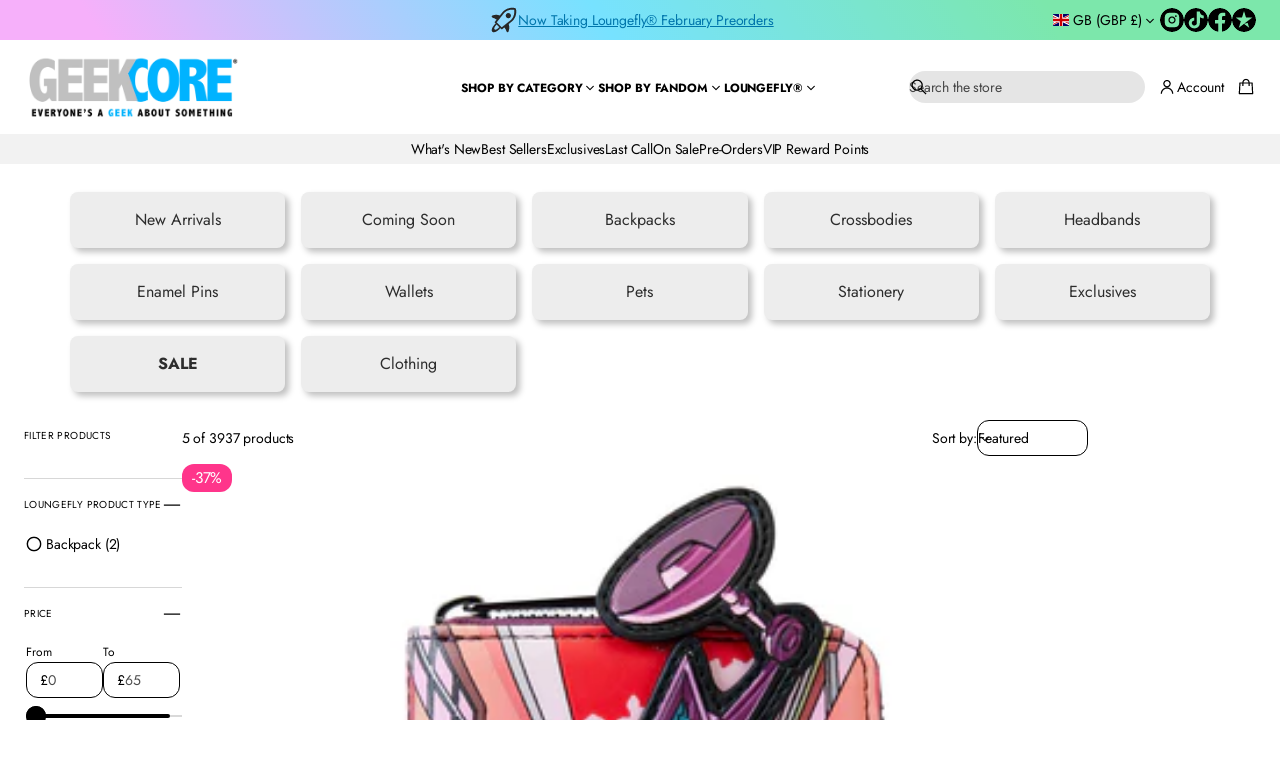

--- FILE ---
content_type: text/css
request_url: https://www.geekcore.co.uk/cdn/shop/t/20/assets/search.css?v=110351597159246673051768900603
body_size: 247
content:
.search-modal__form{position:relative;gap:4px;align-items:center;width:fit-content;margin-inline-end:8px;min-width:calc((14px - var(--border-thickness)) * 2 + 20px + var(--icon-scale) + 8px + 100px + 40px + 8px + 6px + 20px + var(--icon-scale))}.logo_left_wide_search .search-modal__form,.logo_center_menu_split .search-modal__form,.logo_center_search_left .search-modal__form,.header .logo_left_wide_search .search.search--field,.header .logo_center_menu_split .search.search--field,.header .logo_center_search_left .search.search--field{margin-inline-end:0}.header .search-modal__form,.header .search-field{width:100%;max-width:600px}.header .search.search--field{margin-inline-end:6px}.search-modal__form>.button-close{position:absolute;display:inline-flex;align-items:center;top:calc((100% - 12px - 20px - var(--icon-scale)) / 2);inset-inline-end:0;padding-block:6px;padding-inline:6px 0;pointer-events:none!important;opacity:0;transform:scale(.9);width:calc(6px + 20px + var(--icon-scale));transition:opacity var(--animation-duration) var(--transition-timing-function),transform var(--animation-duration) var(--transition-timing-function)}.search-modal__form:has(.search-field__text:not(.search-field__text--drawer):focus)>.button-close,body.search-modal--open .search-modal__form>.button-close{pointer-events:all!important;opacity:1;transform:scale(1)}body.search-modal--open .search:has(.search-link) *{pointer-events:none!important}.search-field{align-items:center;position:relative;border-radius:var(--search-field-radius);-webkit-border-radius:var(--search-field-radius);overflow:clip;width:calc((14px - var(--border-thickness)) * 2 + 20px + var(--icon-scale) + 8px + 100px + 40px + 8px + 6px + 20px + var(--icon-scale));transition:width var(--animation-duration) var(--transition-timing-function)}.search-field .search-field__text{position:relative;z-index:1;padding-block:2px;padding-inline:calc(14px - var(--border-thickness)) calc(14px - var(--border-thickness) + 8px + 20px + var(--icon-scale));min-height:32px}.search .search-field .search-field__text{padding-block:2px;padding-inline:calc(12px - var(--border-thickness) + 8px + 20px + var(--icon-scale)) calc(12px - var(--border-thickness) + 32px);min-height:32px}.search-field:not(.search-field--filled):not(.search-field--outlined) .search-field__text{padding-inline-start:calc(8px + 20px + var(--icon-scale));padding-inline-end:0}.search-field.make-translucent:not(.search-field--filled):not(.search-field--outlined) .search-field__text{padding-inline-start:calc(8px + 8px + 20px + var(--icon-scale));padding-inline-end:calc(14px - var(--border-thickness))}.search-field:not(.search-field--filled):not(.search-field--outlined) .search__button{margin-inline-end:0}.search-field:not(.search-field--filled):not(.search-field--outlined) .search-field__icon{inset-inline-start:0}.search-field.make-translucent:not(.search-field--filled):not(.search-field--outlined):has(.search-field__text) .search-field__icon{inset-inline-start:8px}.search-field__icon{pointer-events:none!important;cursor:text;position:absolute;top:50%;z-index:3;transform:translateY(-50%);inset-inline-end:calc(14px - var(--border-thickness));min-height:24px}.search .search-field__icon{inset-inline-start:calc(12px - var(--border-thickness))}.make-translucent .search__button,.search-field--filled .search__button{position:absolute;inset-inline-end:0;z-index:3;padding-top:2px;padding-bottom:2px;min-height:32px;margin-inline-end:0;padding-inline-end:calc(14px - var(--border-thickness))}.make-translucent .search__button:has(.loading-overlay__spinner:not(.hidden)) .search__button-text.visually-hidden,.search-field--filled .search__button:has(.loading-overlay__spinner:not(.hidden)) .search__button-text.visually-hidden{position:static!important;overflow:visible;width:auto;height:100%;margin:0;visibility:hidden}.make-translucent .search__button .loading-overlay__spinner:not(.hidden),.search-field--filled .search__button .loading-overlay__spinner:not(.hidden){margin-inline-end:8px}.make-translucent .search__button .loading-overlay__spinner,.search-field--filled .search__button .loading-overlay__spinner{z-index:3}.search-modal__form:has(.search-field__text:not(.search-field__text--drawer):focus) .search-field,body.search-modal--open .search-modal__form .search-field{width:calc(100% - 4px - 6px - 20px - var(--icon-scale))}.search-field--filled,.header .search-field--filled{background-color:rgba(var(--layout-text-color),.1)}.search-field--outlined{border:var(--border-thickness) solid rgb(var(--layout-text-color))}.search-field:not(.search-field--filled):not(.search-field--outlined){border-block-end:var(--border-thickness) solid rgb(var(--layout-text-color));border-radius:0}.search .search-modal__form-mobile,.search.search-field-mobile{display:none}.search-link{gap:4px;align-items:center;white-space:nowrap}.search-field__icon .search__icon{padding:0;display:flex;margin-inline-end:8px}@media screen and (max-width: 1024px){.header .search.search--field,.header .search.search--field .search-modal__form>.button-close{margin-inline-end:0px}.search-modal__form:has(.search-field__text:not(.search-field__text--drawer):focus) .search-field body.search-modal--open .search-modal__form .search-field{width:calc(100% - 4px - 20px - var(--icon-scale))}.header .search-modal__form,.header .search-field{max-width:100%}}@media screen and (max-width: 768px){.search .search-modal__form-mobile,.search.search-field-mobile{display:block}.search-field-mobile .search-link,.left-icons .search-field-mobile{display:none}.search-modal__form{margin-inline-end:0;width:100%;min-width:auto}.search-field{width:100%}}@media (hover: hover){.search-modal__form:has(.search-field__text:not(.search-field__text--drawer):focus)>.button-close--search:hover,body.search-modal--open .search-modal__form>.button-close--search:hover{opacity:.7}}
/*# sourceMappingURL=/cdn/shop/t/20/assets/search.css.map?v=110351597159246673051768900603 */


--- FILE ---
content_type: text/css
request_url: https://www.geekcore.co.uk/cdn/shop/t/20/assets/localization.css?v=80950116562611833071768900603
body_size: 561
content:
.localization{gap:4px;word-break:keep-all}.disclosure__button{border-radius:var(--localization-border-radius);color:rgb(var(--layout-text-color));white-space:nowrap;width:max-content;line-height:120%}.disclosure__button>img,.disclosure__button>span{-webkit-user-select:none;user-select:none}.disclosure__button-with-icon.disclosure__button--outline{padding-block:calc(7px - var(--border-thickness));padding-inline:calc(10px - var(--border-thickness)) calc(8px - var(--border-thickness))}.disclosure__button-with-icon:not(.disclosure__button--outline){padding-top:calc(7px - var(--border-thickness));padding-bottom:calc(7px - var(--border-thickness))}.disclosure__button--outline{border:var(--border-thickness) solid rgba(var(--layout-text-color),.2);padding-block:calc(7px - var(--border-thickness));padding-inline:calc(10px - var(--border-thickness)) calc(10px - var(--border-thickness))}.disclosure__button:not(.disclosure__button--outline){padding-inline-start:2px;padding-inline-end:2px}.disclosure__button-flag{display:block!important;max-width:16px;margin-inline-end:4px}.disclosure__list-wrapper{position:fixed;padding-block:0 16px;padding-inline:24px;width:320px;z-index:50;max-height:400px;-ms-overflow-style:none;scrollbar-width:none;border-radius:var(--drawers-radius);-webkit-border-radius:var(--drawers-radius);display:none}[aria-expanded=true]+.disclosure__list-wrapper{overflow-y:auto}.header--disable-stick .disclosure,.footer .disclosure{position:relative}.header--disable-stick .disclosure__list-wrapper,.footer .disclosure__list-wrapper{position:absolute;top:100%;inset-inline-end:0}.disclosure__title{padding:16px 0;position:sticky;z-index:5;top:0;background-color:rgb(var(--popover-bg-color))}.disclosure__link{display:flex;padding:var(--tab-padding-s) 0;gap:8px;align-items:center;transition:opacity var(--animation-duration) var(--transition-timing-function)}.disclosure__link svg{margin-inline-start:auto}.disclosure__link span{display:flex;align-items:center;min-height:20px}.disclosure__link svg{width:20px;height:20px;transition:transform var(--animation-duration) var(--transition-timing-function)}localization-form .popover svg{fill:rgb(var(--popover-text-color))}.disclosure__button-icon{pointer-events:none}.disclosure__button[aria-expanded=true] .disclosure__button-icon svg{transform:rotate(-180deg)}.disclosure__link[aria-current=true]{cursor:default}.disclosure__button[aria-expanded=false]+.disclosure__list-wrapper{animation:closePopover var(--animation-duration) var(--transition-timing-function)}.disclosure__button[aria-expanded=true]+.disclosure__list-wrapper{display:block!important;animation:openPopover var(--animation-duration) var(--transition-timing-function)}.section-menu-drawer .disclosure__button[aria-expanded=true]+.disclosure__list-wrapper{z-index:70}.localization-search-field{align-items:center;position:relative;border-radius:var(--field-radius);-webkit-border-radius:var(--field-radius);overflow:clip;margin-bottom:8px}.popover .localization-search-field{border:var(--border-thickness) solid rgb(var(--popover-text-color))}.drawer .localization-search-field{border:var(--border-thickness) solid rgb(var(--layout-text-color))}.localization-search-field__icon{pointer-events:none!important;cursor:text;position:absolute;top:50%;z-index:3;transform:translateY(-50%);inset-inline-start:calc(14px - var(--border-thickness));height:fit-content}.localization-search__input{padding-block:2px;padding-inline:calc(12px - var(--border-thickness) + 8px + 20px + var(--icon-scale)) calc(12px - var(--border-thickness));min-height:calc(var(--body-font-size) * var(--body-line-height) + 14px - (var(--border-thickness) * 2))}.popover .localization-search__input{color:rgb(var(--popover-text-color));caret-color:rgb(var(--popover-text-color))}.localization-search__button{width:max-content;height:100%;margin-inline-end:calc(14px - var(--border-thickness));display:inline-flex;align-items:center;position:relative}.loading-overlay__spinner:not(.hidden)+.localization-search__button{opacity:0;z-index:0;pointer-events:none}.popover .localization-search__button{color:rgb(var(--popover-text-color))}.localization-search__button-text{opacity:.7;word-break:keep-all}.popover .localization-search-field .spinner .path{stroke:rgb(var(--popover-text-color))}.localization-search__button .loading-overlay__spinner:not(.hidden){height:100%;aspect-ratio:1/1;display:inline-flex;align-items:center}.localization-search__button .loading-overlay__spinner svg{width:min(20px,calc(var(--caption-font-size) * var(--body-line-height)));height:min(20px,calc(var(--caption-font-size) * var(--body-line-height)))}.drawer .disclosure__title{display:flex;position:static;align-items:center;padding-top:8px;padding-bottom:8px;padding-inline-end:52px;min-height:max(40px,calc(32px + 22px + 20px + var(--icon-scale)));background-color:rgb(var(--layout-bg-color))}localization-form .drawer{padding-bottom:0}@keyframes openPopover{0%{transform:translateY(20px);opacity:0}to{transform:translateY(0);opacity:1}}@keyframes closePopover{0%{transform:translateY(0);opacity:1}to{transform:translateY(20px);opacity:0}}@media screen and (max-width: 768px){.disclosure__list-wrapper{width:300px;max-height:300px}.localization{flex-wrap:wrap}}@media (hover: hover){.disclosure__link:hover{opacity:var(--hover-opacity)}}
/*# sourceMappingURL=/cdn/shop/t/20/assets/localization.css.map?v=80950116562611833071768900603 */


--- FILE ---
content_type: text/css
request_url: https://www.geekcore.co.uk/cdn/shop/t/20/assets/template-collection.css?v=132600016681803759281768900603
body_size: 91
content:
.product__grid-container,.product__grid-container-wrapper{width:100%}.collection__grid-container.page-grid:not(.disable-max-width){max-width:calc(var(--page-grid-width) + (var(--side-margin) * 2))}.collection__grid-container.secondary-grid:not(.disable-max-width){max-width:calc(var(--second-grid-width) + (var(--side-margin) * 2))}.collection__grid-container.alternative-grid:not(.disable-max-width){max-width:calc(var(--alt-grid-width) + (var(--side-margin) * 2))}.collection__empty-link{cursor:pointer;margin-top:16px}.product__grid-container li.grid-item{width:100%;max-width:100%}.collection-header{display:grid;grid-template-columns:1fr 1fr 1fr}.collection-header .collection-heading{grid-column-start:1;display:flex;align-items:center}.collection-header .collection-heading.center{grid-column-start:2;justify-content:center}.collection-header .grid-switcher{grid-column-start:3;display:flex;align-items:center;justify-content:flex-end}.facets-container--drawer.collection-title--left{justify-content:flex-start}.facets-container--drawer.with-collection-title{column-gap:var(--block-padding-s);flex-wrap:wrap;row-gap:var(--block-padding-xs)}.facets-container--drawer.with-collection-title.collection-title--left{flex-wrap:nowrap}.facets-container--drawer.collection-title--left>.button{flex-shrink:0}.facets-container--drawer.collection-title--left .facets__wrapper{margin-inline-start:auto}.with-collection-title.collection-title--center>*{flex:0 0 calc((100% - (2 * var(--block-padding-s))) / 4)}.with-collection-title.collection-title--center>.collection-title{flex:0 0 calc((100% - (2 * var(--block-padding-s))) / 4 * 2)}.facets-container--drawer.with-collection-title .product-count,.facets-container--drawer.with-collection-title .sorting .filter-group-label{display:none}.facets-container--drawer.with-collection-title.collection-title--center.mobile-style{justify-content:space-between}.with-collection-title.collection-title--center .facets__wrapper,.with-collection-title.collection-title--center .facets-header__container{justify-content:flex-end}.enable-grid-switcher .card-product{transition:opacity var(--animation-duration) var(--transition-timing-function)}.grid-switcher-loading .enable-grid-switcher .card-product{opacity:.75}.grid-switcher{display:flex;align-items:center;align-self:stretch;column-gap:3px;cursor:pointer;-webkit-tap-highlight-color:transparent}.grid-switcher__option{height:9px;width:9px;border:var(--border-thickness) solid rgb(var(--layout-text-color));border-radius:1px;background-color:rgb(var(--layout-bg-color))}.grid-switcher__option.grid-switcher__option--active{background-color:rgb(var(--layout-text-color))}.grid-switcher__option.grid-switcher__option--loading{animation:1s shine linear infinite;background:linear-gradient(110deg,rgb(var(--layout-text-color)) 8%,#f5f5f5 18%,rgb(var(--layout-text-color)) 33%);background-size:300% 100%}.grid-switcher__option.grid-switcher__option--hidden{display:none}@media screen and (min-width: 769px){.vertical-filter .product__grid-container-wrapper{width:calc(100% - 300px - var(--block-padding));min-width:calc(100% - 300px - var(--block-padding))}}@media screen and (max-width: 1024px) and (min-width: 769px){.vertical-filter .product__grid-container-wrapper{width:calc(100% - clamp(200px,300px,30%));min-width:calc(100% - clamp(200px,300px,30%))}}@media screen and (max-width: 1024px){.facets-container--drawer.with-collection-title.collection-title--left{flex-wrap:wrap}.with-collection-title .collection-title{order:-1;padding-inline-end:0;padding-inline-start:0!important;width:100%;text-align:start}.facets-container--drawer.with-collection-title{justify-content:space-between}.with-collection-title.collection-title--center>*{flex:1 1 auto}.with-collection-title.collection-title--center .collection-title{flex:1 1 100%}}
/*# sourceMappingURL=/cdn/shop/t/20/assets/template-collection.css.map?v=132600016681803759281768900603 */


--- FILE ---
content_type: text/css
request_url: https://www.geekcore.co.uk/cdn/shop/t/20/assets/component-facets.css?v=146090860447043120541768900603
body_size: 4850
content:
.drawer.filter-form{padding:0}.drawer.filter-form--drawer .scroll-area{padding:0 24px 84px;min-height:100%;max-height:100vh}.facets-footer{position:fixed;bottom:0;right:0;width:calc(100vw / 3);max-width:640px;min-width:480px;background:var(--bg-gradient);padding:var(--block-padding-s) 24px;z-index:5}.drawer--right .facets-footer{border-bottom-left-radius:var(--drawers-radius);-webkit-border-bottom-left-radius:var(--drawers-radius)}.modal--border .facets-footer{width:calc((100vw / 3) - var(--line-thickness));max-width:calc(640px - var(--line-thickness));min-width:calc(480px - var(--line-thickness))}.drawer--left .facets-footer{left:0;right:unset;border-bottom-right-radius:var(--drawers-radius);-webkit-border-bottom-right-radius:var(--drawers-radius)}.facets-footer .button{width:100%}.facet-filters__field{align-items:center;gap:12px}.facets-container--drawer{display:flex;align-items:center;justify-content:space-between}.facets-container--drawer .facets-header__container{gap:24px;align-items:center}facet-filters-form{display:block}.vertical-filter--full-width.side-margins{padding-inline-end:0}.facets{display:flex;flex-direction:column;gap:24px}.facets__wrapper{display:flex;justify-content:space-between;align-items:center;gap:16px}.facets__wrapper--flex-end{justify-content:flex-end}.facets__clear-all{display:none}.facets__clear-all:not(:first-child){display:inline-block}.facets__summary{padding:16px 0}.facets__list,.facets__price{padding-bottom:32px}.facets__price{padding-inline-start:2px;padding-inline-end:2px}.facets__list{display:flex;flex-direction:column;flex-wrap:wrap;gap:8px}.facets__list--row{flex-direction:row}.facets__item--row{width:fit-content}.facets__item--row .swatch__label{display:none}.facets__summary{cursor:pointer}.filter-group{border-block-start:var(--line-thickness) solid rgb(var(--lines-color))}accordion-toggle:last-child .filter-group{border-block-end:var(--line-thickness) solid rgb(var(--lines-color))}.active-facets-container{margin-bottom:24px}.facets__price .fields{display:flex;gap:8px}.swatch img{width:40px;height:40px}.mobile-facets__swatch,.mobile-facets__thumbnail--options{border:none;position:relative}input[type=checkbox].mobile-facets__swatch{width:16px;height:16px}.facets__label input[type=checkbox].mobile-facets__swatch:before,.facets__label input[type=checkbox].mobile-facets__thumbnail--options:before{content:"";position:absolute;z-index:1;width:calc(100% - 2px);height:calc(100% - 2px);background-color:var(--swatch-background-color);background-image:var(--swatch-background-image);background-size:cover;background-repeat:no-repeat;background-position:var(--swatches-focal-point);border-radius:var(--swatches-radius);-webkit-border-radius:var(--swatches-radius);border:1px solid rgba(var(--layout-text-color),.2);transition:all var(--animation-duration) var(--transition-timing-function)}.facets__label input[type=checkbox].mobile-facets__thumbnail--options:before{background-position:var(--thumbnail-focal-point);border-radius:var(--thumbnail-radius);-webkit-border-radius:var(--thumbnail-radius)}.facets__label input[type=checkbox]:disabled.mobile-facets__swatch:before,.facets__label input[type=checkbox]:disabled.mobile-facets__thumbnail--options:before{opacity:.5}.facets__label input[type=checkbox].mobile-facets__swatch:after,.facets__label input[type=checkbox].mobile-facets__thumbnail--options:after{content:none;mask-image:none;-webkit-mask-image:none;-moz-mask-image:none;background:none;inset-inline-start:0;border-radius:var(--swatches-radius);-webkit-border-radius:var(--swatches-radius)}.facets__label input[type=checkbox].mobile-facets__thumbnail--options:after{border-radius:var(--thumbnail-radius);-webkit-border-radius:var(--thumbnail-radius)}input[type=checkbox]:disabled.mobile-facets__swatch,input[type=checkbox]:disabled.mobile-facets__thumbnail--options{opacity:1}.facets__label input[type=checkbox]:checked.mobile-facets__swatch:before,.facets__label input[type=checkbox]:checked.mobile-facets__thumbnail--options:before{border:1px solid rgb(var(--layout-bg-color))}.facets__label input[type=checkbox]:checked.mobile-facets__swatch:after,.facets__label input[type=checkbox]:checked.mobile-facets__thumbnail--options:after{content:"";position:absolute;width:100%;height:100%;top:-2px;inset-inline-start:-2px;border:2px solid rgb(var(--layout-text-color))}.facets__label input[type=checkbox]:checked.mobile-facets__thumbnail--options+.swatch__label{font-weight:700}.facets__label input[type=checkbox]:disabled.mobile-facets__swatch:after,.facets__label input[type=checkbox]:disabled.mobile-facets__thumbnail--options:after,.facets__color-pill:has(+.facets__checkbox:disabled):after{content:"";position:absolute;left:50%;top:50%;transform:translate(-50%,-50%) rotate(-45deg);height:1px;width:calc(100% - 2px);background-color:rgb(var(--layout-text-color))}html[dir=rtl] :is(){transform:translate(-50%,-50%) rotate(45deg)}.facets__color-pill{position:relative;width:16px;height:16px;margin-inline-end:2px;flex-shrink:0;background-color:var(--swatch-background-color);background-image:var(--swatch-background-image);background-size:cover;background-repeat:no-repeat;border-radius:var(--field-radius);-webkit-border-radius:var(--field-radius);border:1px solid rgba(var(--layout-text-color),.2)}.facets__color-pill:has(+.facets__checkbox:disabled){cursor:default}.facets__label input[type=checkbox].filter-from-app.mobile-facets__swatch:before,.facets__color-pill:has(+.filter-from-app.facets__checkbox){background:var(--swatch--background) var(--swatch-focal-point);background-size:cover;background-repeat:no-repeat}.facets__label input[type=checkbox].filter-from-app.mobile-facets__swatch.facets__checkbox--swatch:before{background-color:var(--swatch--background)}.facets__label input[type=checkbox].filter-from-app.mobile-facets__swatch.mobile-facets__thumbnail--options:before{background-image:var(--swatch--background)}.filter-group-option{cursor:pointer;gap:8px;position:relative;align-items:center}.filter-group-option:has(input:disabled){cursor:not-allowed}.filter-group-option.flex--column{gap:0}.swatch:not(.swatch--thumbnails){position:absolute;top:0;inset-inline-start:0}.swatch--thumbnails{display:flex;flex-direction:column;width:100%}.filter-group-option--thumbnail .swatch__label{padding:8px 0 4px;text-align:center}input[type=checkbox].mobile-facets__thumbnail--options{position:relative}input[type=checkbox].mobile-facets__thumbnail--options:before{content:"";position:absolute;z-index:1;width:100%;height:100%;background:var(--swatch-background-color);background-image:var(--swatch-background-image);background-size:cover;background-repeat:no-repeat;border-radius:var(--images-and-section-radius);-webkit-border-radius:var(--images-and-section-radius)}input[type=checkbox].filter-from-app.mobile-facets__thumbnail--options:before{background:var(--swatch--background);background-size:cover;background-repeat:no-repeat}.mobile-facets__item--thumbnail{height:fit-content;flex:0 0 var(--thumbnail-size)}.facets-vertical-form .facets-header__container{align-items:center;justify-content:space-between;gap:32px}#FacetFiltersFormMobile.loading .results-toast .loading-overlay__spinner{display:inline-block;top:50%;left:50%;transform:translate(-50%,-50%)}.results-toast{position:relative}#FacetFiltersFormMobile.loading .results-toast__text,#FacetFiltersFormMobile .results-toast:has(.loading-overlay__spinner:not(.hidden)) .results-toast__text{opacity:0;visibility:hidden}.active-facets:not(.hidden){display:flex;flex-wrap:wrap;gap:8px;padding:16px 0}facet-remove{display:inline-flex}.active-facets__button{display:inline-flex;width:fit-content;gap:4px;align-items:center;padding:6px 12px;min-height:36px;border:1px solid rgba(var(--layout-text-color),.15);border-radius:var(--field-radius);-webkit-border-radius:var(--field-radius)}.active-facets__button--clear{border:none;padding:6px 0;transition:opacity var(--animation-duration) var(--transition-timing-function)}.active-facets__button svg{width:16px;height:16px;transition:opacity var(--animation-duration) var(--transition-timing-function)}.filter-group-label{justify-content:space-between;width:100%}.filter-form--drawer .filter-form__title{display:flex;align-items:center;padding-top:8px;padding-bottom:8px;padding-inline-end:52px;min-height:max(40px,calc(32px + 22px + 20px + var(--icon-scale)))}.facets__subtitle{padding-bottom:8px;display:block}.facets__button-label-count:empty{display:none}.facets__button-label-count:not(:empty){display:flex;align-items:center;justify-content:center;border-radius:2000px;height:var(--body-font-size);min-width:var(--body-font-size);margin-inline-start:6px}.solid-button .facets__button-label-count{color:rgb(var(--button-bg-color));background-color:rgb(var(--button-label-color));transition:color var(--animation-duration) var(--transition-timing-function)}.outlined-button .facets__button-label-count,.link-button .facets__button-label-count{color:rgb(var(--layout-bg-color));background-color:rgb(var(--button-bg-color));transition:background-color var(--animation-duration) var(--transition-timing-function)}.link-button.facets__button{text-decoration:none}.link-button.facets__button .facets__button-label{text-decoration:underline}.facets__button-label-count .results-count{line-height:calc(var(--body-font-size) - 1.5px);padding:0 4px;font-size:calc(var(--body-font-size) - 3px)}.collection-title.collection-title--mobile{display:none}@media (hover: hover){.solid-button:not([disabled]):hover .facets__button-label-count{color:rgb(var(--button-hover-color))}.outlined-button:not([disabled]):hover .facets__button-label-count,.link-button:not([disabled]):hover .facets__button-label-count{background-color:rgb(var(--button-hover-color))}}.filter-form:not(.filter-form--horizontal) .js-filter .accordion__content{padding-top:2px;padding-inline-start:2px;padding-inline-end:2px}.filters-container{margin-bottom:var(--block-padding)}.drawer-filter .filters-container,.filters-container{padding-block:calc(var(--block-padding) / 2);margin-block:calc(var(--block-padding) / 2)}@media screen and (max-width: 768px){.drawer-filter .filters-container,.filters-container{padding-block:var(--block-padding);margin-block:0}}@media screen and (min-width: 769px){.collection__grid-container.collection__grid-container--desktop-sticky,.template-search__results.template-search__results--desktop-sticky{--facet-filters-form-height: max(calc(var(--body-font-size) * var(--body-line-height)), calc(20px + var(--icon-scale)));--filters-container-height: calc(var(--block-padding) * 2 + var(--facet-filters-form-height))}.collection__grid-container.collection__grid-container--desktop-sticky .facets-container.facets-container--vertical,.template-search__results.template-search__results--desktop-sticky .facets-container.facets-container--vertical{padding-top:var(--block-padding)}.collection__grid-container.collection__grid-container--desktop-sticky .facets-container.facets-container--vertical .facets__wrapper,.template-search__results.template-search__results--desktop-sticky .facets-container.facets-container--vertical .facets__wrapper{width:100%}.collection__grid-container.collection__grid-container--desktop-sticky facet-filters-form,.template-search__results.template-search__results--desktop-sticky facet-filters-form{display:flex}.collection__grid-container.collection__grid-container--desktop-sticky .facets-container--horizontal .facets__wrapper,.template-search__results.template-search__results--desktop-sticky .facets-container--horizontal .facets__wrapper,.collection__grid-container.collection__grid-container--desktop-sticky .facets-vertical-form,.template-search__results.template-search__results--desktop-sticky .facets-vertical-form{width:100%}.collection__grid-container.collection__grid-container--desktop-sticky .filters-container,.template-search__results.template-search__results--desktop-sticky .filters-container{position:sticky;top:var(--sticky-header-height);transition:top .3s ease-in-out;z-index:6}body.hidden .collection__grid-container.collection__grid-container--desktop-sticky .filters-container,body.hidden .template-search__results.template-search__results--desktop-sticky .filters-container{z-index:3}body:has(.shopify-section-header.shopify-section-header-hidden) .collection__grid-container.collection__grid-container--desktop-sticky .filters-container,body:has(.shopify-section-header.shopify-section-header-hidden) .template-search__results.template-search__results--desktop-sticky .filters-container,body:has(.shopify-section-header:not(.shopify-section-header-sticky) .header--on_scroll-stick) .collection__grid-container.collection__grid-container--desktop-sticky .filters-container,body:has(.shopify-section-header:not(.shopify-section-header-sticky) .header--on_scroll-stick) .template-search__results.template-search__results--desktop-sticky .filters-container{top:0;transition:top .22s ease-in-out}.collection__grid-container.collection__grid-container--desktop-sticky .facets-container.facets-container--vertical,.template-search__results.template-search__results--desktop-sticky .facets-container.facets-container--vertical{position:sticky;top:var(--sticky-header-height);transition:top .3s ease-in-out;z-index:6}body:has(.shopify-section-header.shopify-section-header-hidden) .collection__grid-container.collection__grid-container--desktop-sticky .facets-container.facets-container--vertical,body:has(.shopify-section-header.shopify-section-header-hidden) .template-search__results.template-search__results--desktop-sticky .facets-container.facets-container--vertical,body:has(.shopify-section-header:not(.shopify-section-header-sticky) .header--on_scroll-stick) .collection__grid-container.collection__grid-container--desktop-sticky .facets-container.facets-container--vertical,body:has(.shopify-section-header:not(.shopify-section-header-sticky) .header--on_scroll-stick) .template-search__results.template-search__results--desktop-sticky .facets-container.facets-container--vertical{top:0;transition:top .22s ease-in-out}.collection__grid-container.collection__grid-container--desktop-sticky .facets-header,.template-search__results.template-search__results--desktop-sticky .facets-header{position:sticky;top:calc(var(--sticky-header-height) + var(--filters-container-height));inset-inline-end:var(--side-margin);transform:translateY(calc(-1 * var(--filters-container-height)));transition:top .3s ease-in-out;z-index:6}body:has(.shopify-section-header.shopify-section-header-hidden) .collection__grid-container.collection__grid-container--desktop-sticky .facets-header,body:has(.shopify-section-header.shopify-section-header-hidden) .template-search__results.template-search__results--desktop-sticky .facets-header{top:var(--filters-container-height);transition:none}body:has(.shopify-section-header.shopify-section-header-hidden) .collection__grid-container.collection__grid-container--desktop-sticky .facets-header,body:has(.shopify-section-header.shopify-section-header-hidden) .template-search__results.template-search__results--desktop-sticky .facets-header,body:has(.shopify-section-header:not(.shopify-section-header-sticky) .header--on_scroll-stick) .collection__grid-container.collection__grid-container--desktop-sticky .facets-header,body:has(.shopify-section-header:not(.shopify-section-header-sticky) .header--on_scroll-stick) .template-search__results.template-search__results--desktop-sticky .facets-header{top:0;transition:top .22s ease-in-out}.collection__grid-container.collection__grid-container--desktop-sticky.vertical-filter .facets-header,.template-search__results.template-search__results--desktop-sticky.vertical-filter .facets-header{top:var(--sticky-header-height);transform:none;padding-block:var(--block-padding);background:var(--bg-gradient)}.collection__grid-container.collection__grid-container--desktop-sticky.vertical-filter .filters-container,.template-search__results.template-search__results--desktop-sticky.vertical-filter .filters-container{padding-block:0;margin-block:0;flex-grow:1}.collection__grid-container.collection__grid-container--desktop-sticky:has(.filter-form.drawer.open) .facets-header,.template-search__results.template-search__results--desktop-sticky:has(.filter-form.drawer.open) .facets-header{z-index:1}}@media screen and (min-width: 769px){.facets-vertical-form .facet-filters-form-wrapper,.facets-container--vertical .facets-header__wrapper,.filter-form--vertical .facet-filters-form-wrapper .active-facets,.filter-form--horizontal .facets-footer,.horizontal-filter .facets-vertical-form,.facets-container--vertical .facets-footer,.facets-container--horizontal .filter-form__title{display:none}.drawer.modal--border.filter-form--horizontal,.drawer.modal--border.filter-form--vertical{border:none}.filter-form--horizontal.drawer{max-width:none}.filter-form--vertical.drawer,.filter-form--horizontal.drawer{background:transparent}.filter-form--horizontal .summary__title-name.filter-group-label{font:var(--font-body-style) var(--font-body-weight) var(--body-font-size)/var(--body-line-height) var(--font-body-family);letter-spacing:var(--body-letter-spacing)}.filter-form--horizontal .summary__title-name.filter-group-label b{font-weight:400}.filter-form--vertical .filter-form__title{padding:8px 0;display:flex;align-items:center;margin-bottom:var(--block-padding)}.filter-form--horizontal .facets__list,.filter-form--horizontal .facets__price{padding-bottom:16px}.filter-form--vertical .active-facets:not(.hidden){padding-top:0}.vertical-filter:has(.sorting__select.input-style--big) .filter-form__title{--dropdown-style: calc((var(--body-font-size) * var(--body-line-height)) + 20px + (var(--border-thickness) * 2));min-height:max(44px,var(--dropdown-style))}.vertical-filter:has(.sorting__select.input-style--small) .filter-form__title{--dropdown-style: calc((var(--body-font-size) * var(--body-line-height)) + 12px + (var(--border-thickness) * 2));min-height:max(36px,var(--dropdown-style))}.vertical-filter:has(.sorting__select.input-style--link) .filter-form__title{--dropdown-style: calc((var(--body-font-size) * var(--body-line-height)) + 12px);min-height:max(36px,var(--dropdown-style))}.vertical-filter .facets-header{padding-block:var(--block-padding)}.facets-container--horizontal .filter-form--horizontal,.facets-container--horizontal .facet-filters-form-wrapper{order:-1}.facets-container--horizontal .filter-form__wrapper{display:flex;flex-direction:column}.facets-container--horizontal .facets-header__wrapper{flex-shrink:0}.facets-container--horizontal .facets-header__container{gap:24px;align-items:center}.facets-container--vertical .scroll-area,.facets-container--vertical .drawer{overflow:visible}.collection__grid-container.collection__grid-container--desktop-sticky.vertical-filter .facets-container.facets-container--vertical .drawer,.template-search__results.template-search__results--desktop-sticky.vertical-filter .facets-container.facets-container--vertical .drawer{max-height:calc(100vh - var(--sticky-header-height) - var(--block-padding));overflow:auto;border-radius:0;-webkit-border-radius:0}.collection__grid-container.collection__grid-container--desktop-sticky.vertical-filter .facets-container.facets-container--vertical .scroll-area,.template-search__results.template-search__results--desktop-sticky.vertical-filter .facets-container.facets-container--vertical .scroll-area{max-height:inherit;overflow:auto}.facets-container--horizontal .facets__wrapper{align-items:flex-start}.mobile-facets{position:absolute!important;overflow:clip;width:1px;height:1px;margin:-1px;padding:0;border:0;clip:rect(0 0 0 0);word-wrap:normal!important}.facets-container--vertical .drawer{width:300px;position:relative;display:flex;flex-direction:column;padding:0;border-inline-start:none;z-index:3;min-width:auto;min-height:auto}.facets-container--vertical .facets__wrapper{flex-direction:column}.facets-container--horizontal .drawer{width:100%;position:relative;display:flex;flex-direction:row;padding:0;overflow-y:visible;border-inline-start:none;z-index:8;min-height:auto}.facets-container--horizontal .drawer .scroll-area{overflow:visible}.vertical-filter{display:flex;gap:var(--block-padding)}.filter-form--vertical,.filter-form--horizontal{color:inherit;background-color:inherit;box-shadow:none;border-inline-start:none}.facets-container--horizontal .facets{flex-direction:row;justify-content:space-between;align-items:center;flex-wrap:wrap}.facets-container--horizontal .facets__main{display:flex;flex-wrap:wrap;gap:16px}.facets-container--horizontal .accordion-toggle.filter-group{border-block-start:none;border-block-end:none}.facets-container--horizontal .accordion-toggle{position:relative}.facets-container--horizontal .accordion__panel{display:none;position:absolute;top:calc(100% + 10px);inset-inline-start:0;background-color:rgb(var(--layout-bg-color));z-index:3;width:320px;background-color:rgb(var(--popover-bg-color));color:rgb(var(--popover-text-color));overflow:auto!important;-ms-overflow-style:none;scrollbar-width:none;animation:closePopover var(--animation-duration) var(--transition-timing-function);border-radius:var(--drawers-radius);-webkit-border-radius:var(--drawers-radius)}.facets-container--horizontal .js-filter:not(.open_collapsible) .accordion__panel{max-height:420px!important;padding:16px 0 0!important}.facets-container--horizontal .is-open:not(.open_collapsible) .accordion__panel{display:block;animation:openPopover var(--animation-duration) var(--transition-timing-function)}.filter-form--horizontal .open_collapsible.is-open .accordion__panel:not([style]){max-height:0!important;visibility:hidden}@keyframes openPopover{0%{transform:translateY(20px);opacity:0}to{transform:translateY(0);opacity:1}}@keyframes closePopover{0%{transform:translateY(0);opacity:1}to{transform:translateY(20px);opacity:0}}.facets-container--horizontal .accordion__panel::-webkit-scrollbar,.facets-container--horizontal .accordion__panel::-moz-scrollbar{width:0;height:0;display:none;scrollbar-width:none}.facets-container--horizontal .accordion__panel>*{padding-inline-start:24px;padding-inline-end:24px}.filter-form--horizontal.modal--shadow .is-open:not(.open_collapsible) .accordion__panel{box-shadow:var(--modal-shadow-horiz-offset) var(--modal-shadow-vert-offset) var(--modal-shadow-blur) rgba(var(--shadow-color),var(--modal-shadow-opacity))}.filter-form--horizontal .accordion__panel{--layout-text-color: var(--popover-text-color);--layout-bg-color: var(--popover-bg-color)}.filter-form--horizontal facet-filters-form{display:flex;flex-direction:column;width:100%}.filter-form--horizontal .active-facets-container{display:flex;align-items:center;margin-bottom:0;margin-inline-end:16px}.filter-form--horizontal .facet-filters-form-container{display:flex;width:100%}.filter-form--horizontal .product-count{width:max-content}.filter-form--horizontal .facet-filters-form-wrapper{display:flex}.facets__button-label--mobile,.sort-icon-mobile{display:none}.filter-form--horizontal .facets__summary{padding:0;min-width:160px}.filter-form--horizontal .facets__summary:has(.dropdown--packed){min-width:auto}.filter-form--horizontal .filter-group-icon{display:none}.filter-form--horizontal .summary__title-name{margin-inline-end:4px}.body-font:not(.uppercase) .filter-form--horizontal .summary__title-name{text-transform:none}.filter-form--horizontal .summary__title-name:after{position:absolute;inset-inline-end:calc(8px - var(--border-thickness));top:50%;z-index:1;pointer-events:none;transform:translateY(-50%);content:"";display:inline-flex;width:16px;height:16px;-webkit-mask-position:center;-webkit-mask-repeat:no-repeat;-webkit-mask-size:100%;mask-position:center;mask-repeat:no-repeat;mask-size:100%;background-color:rgb(var(--layout-text-color));-moz-mask-image:url([data-uri]);-webkit-mask-image:url([data-uri]);mask-image:url([data-uri]);transition:transform var(--animation-duration) var(--transition-timing-function)}.filter-form--horizontal .is-open:not(.open_collapsible) .summary__title-name:after{transform:translateY(-40%) rotate(-180deg)}.filter-form--horizontal .summary__title{position:relative;cursor:pointer;min-height:36px;padding-block:6px;padding-inline:13px 23px;border:var(--border-thickness) solid rgb(var(--layout-text-color));border-radius:var(--field-radius);background:transparent;color:rgb(var(--layout-text-color));transition:border var(--animation-duration) var(--transition-timing-function)}.filter-form--horizontal .summary__title.input-style--big{min-height:44px;padding-top:10px;padding-bottom:10px}.filter-form--horizontal .summary__title.input-style--link{border:none!important;padding-inline-start:0}.filter-form--horizontal .summary__title.input-style--link:after{content:none!important}.filter-form--horizontal .is-open:not(.open_collapsible) .summary__title{border-color:transparent;transition:none}.filter-form--horizontal .summary__title:after{content:"";position:absolute;inset-inline-start:calc(-2px - var(--border-thickness));top:calc(-2px - var(--border-thickness));width:calc(100% + (var(--border-thickness) * 2));height:calc(100% + (var(--border-thickness) * 2));border:2px solid transparent;border-radius:var(--field-radius)}.filter-form--horizontal .is-open:not(.open_collapsible) .summary__title:after{border:2px solid rgb(var(--layout-text-color));transition:border var(--animation-duration) var(--transition-timing-function)}.filter-form--horizontal .active-facets:not(.hidden){padding:0;margin-top:var(--block-padding)}.facets__title{padding-bottom:16px}.accordion__footer{display:flex;gap:4px;position:sticky;bottom:-1px;inset-inline:0;z-index:5;background-color:rgb(var(--popover-bg-color));padding-bottom:17px;padding-top:8px}.accordion__footer>*{flex:1 1 calc(50% - 2px)}.accordion__footer .facets__reset{width:100%}.facets__item.facets__item--two-columns:not(.facets__item--row){flex:0 0 calc(50% - 4px)}.facets__list:has(.facets__item.facets__item--two-columns:not(.facets__item--row)){flex-direction:row}.facets-container--horizontal .drawer,.facets-container--vertical .drawer{opacity:1;height:auto;visibility:visible;transition:none;transform:none}.facets-container--horizontal .overlay,.facets-container--vertical .overlay{transition:none}.vertical-filter--full-width.side-margins .pagination-wrapper,.vertical-filter--full-width.side-margins .facets-vertical-form{padding-inline-end:var(--side-margin)}}@media screen and (min-width: 769px) and (hover: hover){.filter-form--horizontal .accordion-toggle:not(.is-open) .facets__summary:hover .summary__title{border:var(--border-thickness) solid rgba(var(--layout-text-color),.5)}}@media screen and (max-width: 1440px) and (min-width: 769px){.facets-container--vertical .drawer{width:100%}}@media screen and (max-width: 1024px) and (min-width: 769px){.vertical-filter .filters-container{min-width:200px;max-width:300px}}@media screen and (max-width: 768px){.drawer.filter-form .scroll-area{padding:0 24px 84px;max-height:100dvh}.facets-vertical-form .facet-filters-form-wrapper,.facets-header__wrapper,.filter-form--horizontal .facets__title,.filter-form--horizontal .accordion__footer,.product-count,.facets__sorting .filter-group-label{display:none}.vertical-filter--full-width.side-margins{padding-inline-start:0}.vertical-filter--full-width.side-margins .filters-container,.vertical-filter--full-width.side-margins .pagination-wrapper{padding-inline-start:var(--side-margin);padding-inline-end:var(--side-margin)}.facets-vertical-form .facets-header__container{flex-wrap:wrap;row-gap:8px}.facets-container--drawer,.facets-container--drawer .facets-header__container{flex-wrap:wrap}.filter-form--vertical .active-facets-drawer,.facets-container--drawer .facets-header__wrapper{display:block}.facets__button-label--desktop:has(+.facets__button-label--mobile){display:none}.facets__button{min-width:120px;max-width:50vw}.link-button.facets__button{min-width:auto}.collection__grid-container:not(.drawer-filter),.template-search__results:not(.drawer-filter){position:relative}.collection__grid-container:not(.drawer-filter) .filters-container,.template-search__results:not(.drawer-filter) .filters-container{display:flex;align-items:center}.facets-vertical-form{position:absolute;top:var(--block-padding);inset-inline-end:var(--side-margin);max-width:50vw}.filter-form__title{padding-top:24px;padding-bottom:24px;padding-inline-end:44px}.facets-container--horizontal .drawer.disabled-transition,.facets-container--vertical .drawer.disabled-transition,.facets-container--horizontal .overlay:has(+.drawer.disabled-transition),.facets-container--vertical .overlay:has(+.drawer.disabled-transition){transition:none}.facet-filters__sort{border:none!important;min-height:auto;padding:0;padding-inline-end:calc(20px + var(--icon-scale) + 4px);border-radius:none;-webkit-border-radius:none;text-align:end;text-align-last:end}.facets__sorting .select-icon{display:none}.sort-icon-mobile{position:absolute;top:50%;transform:translateY(-50%);z-index:3;inset-inline-end:0;pointer-events:none}.vertical-filter:has(.sorting__select.input-style--big) .filters-container,.horizontal-filter:has(.sorting__select.input-style--big) .filters-container{--dropdown-style: calc((var(--body-font-size) * var(--body-line-height)) + 20px + (var(--border-thickness) * 2));min-height:max(44px,var(--dropdown-style))}.vertical-filter:has(.sorting__select.input-style--small) .filters-container,.horizontal-filter:has(.sorting__select.input-style--small) .filters-container{--dropdown-style: calc((var(--body-font-size) * var(--body-line-height)) + 12px + (var(--border-thickness) * 2));min-height:max(36px,var(--dropdown-style))}.vertical-filter:has(.sorting__select.input-style--link) .filters-container,.horizontal-filter:has(.sorting__select.input-style--link) .filters-container{--dropdown-style: calc((var(--body-font-size) * var(--body-line-height)) + 12px);min-height:max(36px,var(--dropdown-style))}facet-filters-form{display:flex}.collection__grid-container.collection__grid-container--mobile-sticky,.template-search__results.template-search__results--mobile-sticky{--facet-filters-form-height: max(calc(var(--body-font-size) * var(--body-line-height)), calc(20px + var(--icon-scale)));--filters-container-height: calc(var(--block-padding) * 2 + var(--facet-filters-form-height))}.collection__grid-container.collection__grid-container--mobile-sticky .collection-title.collection-title--mobile,.template-search__results.template-search__results--mobile-sticky .collection-title.collection-title--mobile{display:block;padding-top:var(--block-padding)}.collection__grid-container.collection__grid-container--mobile-sticky .facets-container .collection-title,.template-search__results.template-search__results--mobile-sticky .facets-container .collection-title{display:none}.collection__grid-container.collection__grid-container--mobile-sticky .filters-container,.template-search__results.template-search__results--mobile-sticky .filters-container{position:sticky;top:var(--sticky-header-height);transition:top .3s ease-in-out;z-index:6}body:has(.shopify-section-header.shopify-section-header-hidden) .collection__grid-container.collection__grid-container--mobile-sticky .filters-container,body:has(.shopify-section-header.shopify-section-header-hidden) .template-search__results.template-search__results--mobile-sticky .filters-container,body:has(.shopify-section-header:not(.shopify-section-header-sticky) .header--on_scroll-stick) .collection__grid-container.collection__grid-container--mobile-sticky .filters-container,body:has(.shopify-section-header:not(.shopify-section-header-sticky) .header--on_scroll-stick) .template-search__results.template-search__results--mobile-sticky .filters-container{top:0;transition:top .22s ease-in-out}.collection__grid-container.collection__grid-container--mobile-sticky .facets-header,.template-search__results.template-search__results--mobile-sticky .facets-header{position:sticky;top:calc(var(--sticky-header-height) + var(--filters-container-height));inset-inline-end:var(--side-margin);transform:translateY(calc(-1 * var(--filters-container-height)));transition:top .3s ease-in-out;z-index:6}body:has(.shopify-section-header:not(.shopify-section-header-sticky) .header--on_scroll-stick) .collection__grid-container.collection__grid-container--mobile-sticky .facets-header,body:has(.shopify-section-header:not(.shopify-section-header-sticky) .header--on_scroll-stick) .template-search__results.template-search__results--mobile-sticky .facets-header{top:0;transition:top .22s ease-in-out}body:has(.shopify-section-header.shopify-section-header-sticky.shopify-section-header-hidden .header--on_scroll-stick) .collection__grid-container.collection__grid-container--mobile-sticky .facets-header,body:has(.shopify-section-header.shopify-section-header-sticky.shopify-section-header-hidden .header--on_scroll-stick) .template-search__results.template-search__results--mobile-sticky .facets-header{transition:top .22s ease-in-out}body:has(.shopify-section-header.shopify-section-header-sticky.shopify-section-header-hidden.transition-none .header--on_scroll-stick) .collection__grid-container.collection__grid-container--mobile-sticky .facets-header,body:has(.shopify-section-header.shopify-section-header-sticky.shopify-section-header-hidden.transition-none .header--on_scroll-stick) .template-search__results.template-search__results--mobile-sticky .facets-header{transition:none}body:has(.shopify-section-header.shopify-section-header-hidden) .collection__grid-container.collection__grid-container--mobile-sticky .facets-header,body:has(.shopify-section-header.shopify-section-header-hidden) .template-search__results.template-search__results--mobile-sticky .facets-header{top:var(--filters-container-height);transition:none}.collection__grid-container.collection__grid-container--mobile-sticky .facets-vertical-form,.template-search__results.template-search__results--mobile-sticky .facets-vertical-form{top:0;display:flex;height:var(--filters-container-height)}.collection__grid-container.collection__grid-container--mobile-sticky.vertical-filter .facets-header,.template-search__results.template-search__results--mobile-sticky.vertical-filter .facets-header{padding-block:0}.collection__grid-container.collection__grid-container--mobile-sticky:has(.filter-form.drawer.open) .facets-header,.template-search__results.template-search__results--mobile-sticky:has(.filter-form.drawer.open) .facets-header{z-index:1}}@media screen and (max-width: 640px){.facets-footer{width:100vw;max-width:100vw;min-width:100vw}.modal--border .facets-footer{width:calc(100vw - var(--line-thickness));max-width:calc(100vw - var(--line-thickness));min-width:calc(100vw - var(--line-thickness))}.drawer .facets-footer{border-radius:0}}.facets__price .field{flex:1 1 50%}.facets__price .field__item{display:flex;gap:4px;align-items:center}price-range{display:block}.price-range__track-wrapper{position:relative;margin-top:8px;width:calc(100% - 20px);min-height:20px;margin-inline-start:0px;margin-inline-end:10px}.price-range__track-active{--gradient-colors: var(--unselected-range) 0%, var(--unselected-range) var(--progress-lower), var(--selected-range) var(--progress-lower), var(--selected-range) var(--progress-upper), var(--unselected-range) var(--progress-upper), var(--unselected-range) 100%;background-image:linear-gradient(90deg,var(--gradient-colors));position:absolute;z-index:1;width:100%;height:4px;top:8px;border-radius:4px;margin-inline-start:10px;--unselected-range: transparent;--selected-range: rgb(var(--layout-text-color))}html[dir=rtl] .price-range__track-active{background-image:linear-gradient(-90deg,var(--gradient-colors))}.price-range__track-inactive{position:absolute;width:calc(100% + 20px);inset-inline:-10px;height:2px;top:9px;border-radius:2px;background:rgba(var(--layout-text-color),.15);margin-inline-start:10px}.price-range__thumbs{position:absolute;inset-inline-start:0;width:20px;height:20px;border-radius:50%;cursor:grab;cursor:-webkit-grab;z-index:2}.price-range__thumbs.is-lower{inset-inline-start:var(--progress-lower)}.price-range__thumbs.is-upper{inset-inline-start:var(--progress-upper)}.price-range__thumbs:active{cursor:grabbing;cursor:-webkit-grabbing}.price-range__thumbs:after{content:"";display:block;width:20px;height:20px;transition:transform var(--animation-duration) var(--transition-timing-function);border-radius:50%;background:rgb(var(--layout-text-color))}.price-range__thumbs:before{content:"";position:absolute;z-index:1;top:-10px;right:-10px;bottom:-10px;left:-10px;width:40px;height:40px;display:block;pointer-events:none;border-radius:50%}.price-range__thumbs:hover:after,.price-range__thumbs:active:after{transform:scale(1.1)}.facets__label--disabled span{opacity:.5}.filter-group-option--pill:not(.filter-group-option--swatch){justify-content:space-between}.filter-group-option--pill.filter-group-option--swatch .facets__checkbox{margin-inline-start:auto}.facets__item--row input[type=checkbox].mobile-facets__swatch,.filter-group-option--swatch:not(.filter-group-option--pill).input-style--big .mobile-facets__swatch,.facets__item--row.input-style--small .mobile-facets__swatch{width:36px;height:auto;aspect-ratio:var(--swatches-aspect-ratio)}.mobile-facets__thumbnail--options{width:var(--thumbnail-size)!important;height:auto!important;aspect-ratio:var(--thumbnail-aspect-ratio)!important}.filter-group-option--pill .facets__checkbox{order:2}.filter-group-option--pill{position:relative;min-height:36px;padding-block:6px;padding-inline:13px 7px;border:var(--border-thickness) solid rgba(var(--layout-text-color),.16);border-radius:var(--field-radius);transition:border var(--animation-duration) var(--transition-timing-function)}.filter-group-option--pill .facets__checkbox:after{opacity:.5}.filter-group-option--pill .facets__checkbox:checked:after{opacity:1}.filter-group-option--pill.input-style--big{min-height:44px}.filter-group-option--pill:has(.facets__checkbox):after{content:"";position:absolute;inset-inline-start:calc(-2px - var(--border-thickness));top:calc(-2px - var(--border-thickness));width:calc(100% + (var(--border-thickness) * 2));height:calc(100% + (var(--border-thickness) * 2));border:2px solid transparent;border-radius:var(--field-radius)}.filter-group-option--pill:has(.facets__checkbox:checked):after{border:2px solid rgb(var(--layout-text-color));transition:border var(--animation-duration) var(--transition-timing-function)}.filter-group-option--pill:has(.facets__checkbox:checked){border-color:transparent;transition:none}.filter-group-option:not(.filter-group-option--pill) .swatch__label{transition:opacity var(--animation-duration) var(--transition-timing-function)}.facets__label--disabled.filter-group-option--pill:not(.filter-group-option--swatch) .swatch__label{text-decoration:line-through}@media (hover: hover){.filter-group-option--pill:not(:has(input:disabled)):not(:has(input:checked)):hover{border:var(--border-thickness) solid rgba(var(--layout-text-color),.5)}.active-facets__button--clear:hover,.filter-group-option:not(.filter-group-option--pill):hover .swatch__label{opacity:.7}.active-facets__button:not([disabled]):hover svg,.filter-group-option:not(.filter-group-option--pill):hover input:disabled+.swatch__label{opacity:.5}}
/*# sourceMappingURL=/cdn/shop/t/20/assets/component-facets.css.map?v=146090860447043120541768900603 */


--- FILE ---
content_type: text/plain; charset=utf-8
request_url: https://events.getsitectrl.com/api/v1/events
body_size: 557
content:
{"id":"66fc0ccef6500e66","user_id":"66fc0ccef6a5c590","time":1769261448153,"token":"1769261448.dec9ac08dff0ed8531c321b5d56d37f3.1147464c9ccba3860b6ff14578c75d42","geo":{"ip":"3.138.202.47","geopath":"147015:147763:220321:","geoname_id":4509177,"longitude":-83.0061,"latitude":39.9625,"postal_code":"43215","city":"Columbus","region":"Ohio","state_code":"OH","country":"United States","country_code":"US","timezone":"America/New_York"},"ua":{"platform":"Desktop","os":"Mac OS","os_family":"Mac OS X","os_version":"10.15.7","browser":"Other","browser_family":"ClaudeBot","browser_version":"1.0","device":"Spider","device_brand":"Spider","device_model":"Desktop"},"utm":{}}

--- FILE ---
content_type: text/javascript
request_url: https://www.geekcore.co.uk/cdn/shop/t/20/assets/facets.js?v=177486760569921282621768900603
body_size: 2086
content:
class FacetFiltersForm extends HTMLElement{constructor(){super(),this.onActiveFilterClick=this.onActiveFilterClick.bind(this),this.debouncedOnSubmit=debounce(event=>{this.onSubmitHandler(event)},500),this.sortingWidth=0,this.buttonWidth=0,this.elementsWidth=0,this.columnGap=0,this.querySelectorAll("form").forEach(form=>{form.addEventListener("change",this.debouncedOnSubmit.bind(this))}),this.addEventListener("price-range-change",this.debouncedOnSubmit.bind(this))}static setListeners(){const onHistoryChange=event=>{const searchParams=event.state?event.state.searchParams:FacetFiltersForm.searchParamsInitial;searchParams!==FacetFiltersForm.searchParamsPrev&&FacetFiltersForm.renderPage(searchParams,null,!1)};window.addEventListener("popstate",onHistoryChange)}static renderPage(searchParams,event,updateURLHash=!0,updateCountsContent=!1){const targetSection=event.target.closest(".shopify-section");FacetFiltersForm.searchParamsPrev=searchParams,FacetFiltersForm.shouldUpdateCountsContent=updateCountsContent;const sections=FacetFiltersForm.getSections(targetSection),facetDrawer=targetSection.querySelector("#FacetFiltersFormMobile");facetDrawer.querySelector(".results-toast.button .loading-overlay__spinner").classList.remove("hidden");const countContainer=targetSection.querySelector('[id^="ProductCount--"]');targetSection.querySelector('[id^="ProductGridContainer--"]').querySelector(".collection").classList.add("loading"),countContainer&&countContainer.classList.add("loading"),facetDrawer&&facetDrawer.classList.add("loading"),sections.forEach(section=>{const url=`${window.location.pathname}?section_id=${section.section}&${searchParams}`,filterDataUrl=element=>element.url===url,cachedSection=FacetFiltersForm.filterData.find(filterDataUrl);if(!cachedSection){FacetFiltersForm.renderSectionFromFetch(url,event,targetSection);return}const cachedSectionGridSwitcher=new DOMParser().parseFromString(cachedSection.html,"text/html").querySelector(".grid-switcher");!cachedSectionGridSwitcher||cachedSectionGridSwitcher.dataset.gridType===localStorage.getItem("product-grid-type")?FacetFiltersForm.renderSectionFromCache(filterDataUrl,event,targetSection):FacetFiltersForm.renderSectionFromFetch(url,event,targetSection)}),updateURLHash&&FacetFiltersForm.updateURLHash(searchParams),document.dispatchEvent(new CustomEvent("page:reloaded"))}static renderSectionFromFetch(url,event,targetSection){fetch(url).then(response=>response.text()).then(responseText=>{const html=responseText;FacetFiltersForm.filterData.push({html,url}),FacetFiltersForm.renderFilters(html,event,targetSection),FacetFiltersForm.renderProductGridContainer(html,targetSection),FacetFiltersForm.renderProductCount(html,targetSection)}).catch(e=>{console.error(e)})}static renderSectionFromCache(filterDataUrl,event,targetSection){const html=FacetFiltersForm.filterData.find(filterDataUrl).html;FacetFiltersForm.renderFilters(html,event,targetSection),FacetFiltersForm.renderProductGridContainer(html,targetSection),FacetFiltersForm.renderProductCount(html,targetSection)}static renderProductGridContainer(html,targetSection){targetSection.querySelector('[id^="ProductGridContainer--"]').innerHTML=new DOMParser().parseFromString(html,"text/html").querySelector('[id^="ProductGridContainer--"]').innerHTML,document.dispatchEvent(new CustomEvent("filters-ajax-page-load"))}static renderProductCount(html,targetSection){const count=new DOMParser().parseFromString(html,"text/html").querySelector('[id^="ProductCount--"]').innerHTML,container=targetSection.querySelector('[id^="ProductCount--"]');container&&(container.innerHTML=count,container.classList.remove("loading"))}static renderFilters(html,event,targetSection){const parsedHTML=new DOMParser().parseFromString(html,"text/html"),facetDetailsElements=parsedHTML.querySelectorAll("#FacetSortForm .js-filter, #FacetFiltersFormMobile .js-filter"),matchesId=element=>{const jsFilter=event?event.target.closest(".js-filter"):void 0;return jsFilter?element.id===jsFilter.id:!1},facetsToRender=Array.from(facetDetailsElements).filter(element=>!matchesId(element)),countsToRender=Array.from(facetDetailsElements).find(matchesId);facetsToRender.forEach(element=>{element.querySelector(".facets__price")?document.querySelector(`.js-filter[id="${element.id}"]`).querySelector(".accordion__panel").innerHTML=element.querySelector(".accordion__panel").innerHTML:document.querySelector(`.js-filter[id="${element.id}"]`).innerHTML=element.innerHTML}),document.dispatchEvent(new CustomEvent("filters:rerendered")),FacetFiltersForm.renderActiveFacets(parsedHTML),FacetFiltersForm.renderAdditionalElements(parsedHTML),countsToRender&&FacetFiltersForm.renderCounts(countsToRender,event.target.closest(".js-filter"));const facetDrawer=targetSection.querySelector("#FacetFiltersFormMobile");facetDrawer&&facetDrawer.classList.remove("loading")}static renderActiveFacets(html){[".active-facets",".active-facets-drawer",".results-toast",".facets-header__container","#FacetSortForm .facets-header__container","#FacetSortForm .facet-filters-form-wrapper"].forEach(selector=>{const activeFacetsElement=html.querySelector(selector);activeFacetsElement&&(document.querySelector(selector).innerHTML=activeFacetsElement.innerHTML)})}static renderAdditionalElements(html){[".facets__open",".sorting"].forEach(selector=>{html.querySelector(selector)&&(document.querySelector(selector).innerHTML=html.querySelector(selector).innerHTML)})}static renderCounts(source,target){const targetElement=target.querySelector(".accordion__footer");if(source.querySelector(".accordion__footer")&&targetElement&&(target.querySelector(".accordion__footer").outerHTML=source.querySelector(".accordion__footer").outerHTML),!FacetFiltersForm.shouldUpdateCountsContent)return;const targetElement2=target.querySelector(".accordion__content");source.querySelector(".accordion__content")&&targetElement2&&(target.querySelector(".accordion__content").outerHTML=source.querySelector(".accordion__content").outerHTML)}static updateURLHash(searchParams){history.pushState({searchParams},"",`${window.location.pathname}${searchParams&&"?".concat(searchParams)}`)}static getSections(targetSection=document){return[{section:targetSection.querySelector('[id^="product-grid--"]').dataset.id}]}onSubmitHandler(event){event.preventDefault();const formElement=event.target.closest("form");if(!formElement)return;const formData=new FormData(formElement),searchParams=new URLSearchParams(formData).toString();FacetFiltersForm.renderPage(searchParams,event)}onActiveFilterClick(event){event.preventDefault();const url=new URL(event.currentTarget.href);if(!this.querySelector("form"))return;const searchParams=url.searchParams.toString();FacetFiltersForm.renderPage(searchParams,event,void 0,!0)}}FacetFiltersForm.filterData=[],FacetFiltersForm.searchParamsInitial=window.location.search.slice(1),FacetFiltersForm.searchParamsPrev=window.location.search.slice(1),customElements.define("facet-filters-form",FacetFiltersForm),FacetFiltersForm.setListeners();class FacetRemove extends HTMLElement{constructor(){super(),this.querySelector("a").addEventListener("click",event=>{event.preventDefault();const form=this.closest("facet-filters-form")||document.querySelector("facet-filters-form"),currentPanel=event.target.closest(".accordion__panel");form.onActiveFilterClick(event);const onFiltersRerendered=()=>{if(!currentPanel)return;const priceRangeEl=currentPanel.querySelector("price-range");if(!priceRangeEl)return;const inputs=priceRangeEl.querySelectorAll("input"),minInput=inputs[0],maxInput=inputs[1],min=Number(priceRangeEl.dataset.min),max=Number(priceRangeEl.dataset.max);minInput.value=min,maxInput.value=max,priceRangeEl.style.setProperty("--progress-lower","0%"),priceRangeEl.style.setProperty("--progress-upper","100%");const handles=priceRangeEl.querySelectorAll(".price-range__thumbs");handles[0].ariaValueNow=min,handles[1].ariaValueNow=max,minInput.setAttribute("max",max),maxInput.setAttribute("min",min)};setTimeout(()=>onFiltersRerendered(),300)})}}customElements.define("facet-remove",FacetRemove);class PriceRange extends HTMLElement{constructor(){super(),this.min=Number(this.dataset.min),this.max=Number(this.dataset.max),this.track=this.querySelector(".price-range__track-active"),this.handles=[...this.querySelectorAll(".price-range__thumbs")],this.startPos=0,this.activeHandle,this.isDragging=!1,this.handles.forEach(handle=>{handle.addEventListener("mousedown",this.startMove.bind(this)),handle.addEventListener("touchstart",this.startMove.bind(this),{passive:!0})}),window.addEventListener("mouseup",this.stopMove.bind(this)),window.addEventListener("touchend",this.stopMove.bind(this)),this.querySelectorAll("input").forEach(element=>{element.addEventListener("blur",this.onInputBlur.bind(this)),element.addEventListener("keydown",this.onInputKeydown.bind(this))})}onInputBlur(event){const inputs=this.querySelectorAll("input"),minInput=inputs[0],maxInput=inputs[1];let minValue=minInput.value===""?this.min:Number(minInput.value),maxValue=maxInput.value===""?this.max:Number(maxInput.value);minValue<this.min&&(minValue=this.min),maxValue>this.max&&(maxValue=this.max),minValue>maxValue&&(event.currentTarget===minInput?minValue=maxValue:maxValue=minValue),minInput.value=minValue,maxInput.value=maxValue;const minPercentage=(minValue-this.min)/(this.max-this.min)*100,maxPercentage=(maxValue-this.min)/(this.max-this.min)*100;this.style.setProperty("--progress-lower",minPercentage+"%"),this.style.setProperty("--progress-upper",maxPercentage+"%"),this.handles[0].ariaValueNow=minValue,this.handles[1].ariaValueNow=maxValue,this.setMinAndMaxValues(),this.dispatchEvent(new CustomEvent("price-range-change",{bubbles:!0}))}onInputKeydown(event){event.key==="Enter"&&this.onInputBlur(event)}startMove(e){e.preventDefault(),this.startPos=e.type==="mousedown"?e.offsetX:e.touches[0].clientX-e.target.getBoundingClientRect().left,this.activeHandle=e.target,this.isDragging=!0,this.moveListener=this.move.bind(this),e.type==="mousedown"?window.addEventListener("mousemove",this.moveListener):window.addEventListener("touchmove",this.moveListener,{passive:!0})}move(e){if(!this.isDragging)return;const isLower=this.activeHandle.classList.contains("is-lower"),property=isLower?"--progress-lower":"--progress-upper",parentRect=this.track.getBoundingClientRect(),handleRect=this.activeHandle.getBoundingClientRect();let newX=(e.type==="mousemove"?e.clientX:e.touches[0].clientX)-parentRect.x-this.startPos;if(isLower){const otherX=parseInt(this.style.getPropertyValue("--progress-upper"));if(theme.config.isRTL){const percentageX=parentRect.width-otherX*parentRect.width/100;newX=Math.max(newX,percentageX),newX=Math.min(newX,parentRect.width-handleRect.width/2)}else{const percentageX=otherX*parentRect.width/100;newX=Math.min(newX,percentageX-handleRect.width),newX=Math.max(newX,0-handleRect.width/2)}}else{const otherX=parseInt(this.style.getPropertyValue("--progress-lower"));if(theme.config.isRTL){const percentageX=parentRect.width-otherX*parentRect.width/100;newX=Math.min(newX,percentageX-handleRect.width),newX=Math.max(newX,0-handleRect.width/2)}else{const percentageX=otherX*parentRect.width/100;newX=Math.max(newX,percentageX),newX=Math.min(newX,parentRect.width-handleRect.width/2)}}let percentage=(newX+handleRect.width/2)/parentRect.width;theme.config.isRTL&&(percentage=1-percentage);const valuenow=this.calcHandleValue(percentage);this.style.setProperty(property,percentage*100+"%"),this.activeHandle.ariaValueNow=valuenow;const inputs=this.querySelectorAll("input"),input=isLower?inputs[0]:inputs[1];input.value=valuenow,this.adjustToValidValues(input),this.setMinAndMaxValues()}calcHandleValue(percentage){return Math.round(percentage*(this.max-this.min)+this.min)}stopMove(){this.isDragging&&(this.isDragging=!1,window.removeEventListener("mousemove",this.moveListener),window.removeEventListener("touchmove",this.moveListener,{passive:!0}),this.dispatchEvent(new CustomEvent("price-range-change",{bubbles:!0})))}setMinAndMaxValues(){const inputs=this.querySelectorAll("input"),minInput=inputs[0],maxInput=inputs[1];maxInput.value&&minInput.setAttribute("max",maxInput.value),minInput.value&&maxInput.setAttribute("min",minInput.value),minInput.value===""&&maxInput.setAttribute("min",0),maxInput.value===""&&minInput.setAttribute("max",maxInput.getAttribute("max"))}adjustToValidValues(input){const value=Number(input.value),min=Number(input.getAttribute("min")),max=Number(input.getAttribute("max"));value<min&&(input.value=min),value>max&&(input.value=max)}}customElements.define("price-range",PriceRange);
//# sourceMappingURL=/cdn/shop/t/20/assets/facets.js.map?v=177486760569921282621768900603


--- FILE ---
content_type: text/javascript
request_url: https://www.geekcore.co.uk/cdn/shop/t/20/assets/predictive-search.js?v=108665005649654658481768900603
body_size: 1220
content:
class PredictiveSearch extends HTMLElement{constructor(){super(),this.init(),document.addEventListener("shopify:section:load",event=>{event.target.closest(".shopify-section-header")&&this.init()})}init(){this.modal=this.closest(".search-modal"),this.cachedResults={},this.input=this.querySelector(".search__input"),this.loadingSpinner=this.querySelector(".loading-overlay__spinner"),this.resetButton=this.querySelector('button[type="reset"]'),this.clearText=this.querySelector(".search__button-text"),this.modal.className.includes("drawer")||(this.buttonClose=document.querySelector(".button-close--search"),this.mobileButtonClose=document.querySelector(".header-segment-mobile .button-close--search")),this.overlay=document.querySelector(".search-modal__overlay"),this.buttonClose=document.querySelector(".search-modal .button-close"),this.header=document.querySelector(".header"),this.searchForm=this.querySelector("form.search-modal__form"),this.predictiveSearchButton,this.modal.closest(".header-search-style-field")?(this.modal.closest("search-modal")&&(this.input=this.modal.closest("search-modal").querySelector(".search-field__text"),this.loadingSpinner=this.modal.closest("search-modal").querySelector(".loading-overlay__spinner"),this.resetButton=this.modal.closest("search-modal").querySelector('button[type="reset"]'),this.clearText=this.modal.closest("search-modal").querySelector(".search__button-text"),this.searchForm=this.modal.closest("search-modal").querySelector("form.search-modal__form")),document.querySelector(".template-search__search .search__input")&&document.querySelector(".template-search__search .search__input").value&&(this.input.value="")):document.addEventListener("searchmodal:open",()=>{this.open(),removeTrapFocus(),this.modal.className.includes("drawer")&&this.modal.className.includes("open")?(this.modal.querySelector(".search__input").readOnly=!0,setTimeout(()=>{this.modal.querySelector(".search__input").focus({preventScroll:!0}),this.input.readOnly=!1})):this.input.focus()}),this.predictiveSearchResults=this.querySelector("[data-predictive-search]"),this.abortController=new AbortController,this.setupEventListeners(this.searchForm)}setupEventListeners(){this.searchForm.addEventListener("submit",this.onFormSubmit.bind(this)),this.resetButton.addEventListener("click",this.clear.bind(this)),this.buttonClose&&this.buttonClose.addEventListener("click",this.clear.bind(this)),this.mobileButtonClose&&this.mobileButtonClose.addEventListener("click",this.clear.bind(this)),this.header.addEventListener("click",event=>{event.target.closest(".search")||this.clear()}),this.overlay&&this.overlay.addEventListener("click",this.clear.bind(this)),this.input.addEventListener("input",debounce(event=>{this.onChange(event)},500).bind(this)),this.input.addEventListener("focus",this.onFocus.bind(this)),this.addEventListener("keyup",this.onKeyup.bind(this)),this.addEventListener("keydown",this.onKeydown.bind(this))}buttonClick(event){if(window.innerWidth<=1024&&document.querySelector(".header-segment-mobile .search").closest(".search--field")||window.innerWidth>1024&&document.querySelector(".header-segment-desktop .search").closest(".search--field")){event.preventDefault();let headerform;window.innerWidth<=1024&&document.querySelector(".header-segment-mobile .search").closest(".search--field")&&(headerform=document.querySelector(".header-segment-mobile .search").querySelector(".search-modal__form")),window.innerWidth>1024&&document.querySelector(".header-segment-desktop .search").closest(".search--field")&&(headerform=document.querySelector(".header-segment-desktop .search").querySelector(".search-modal__form")),headerform.submit()}}getQuery(){return this.input.value.trim()}onChange(){const searchTerm=this.getQuery();if(searchTerm.length===0){this.clear();return}this.getSearchResults(searchTerm)}onFormSubmit(event){(!this.getQuery().length||this.querySelector('[aria-selected="true"] a'))&&event.preventDefault()}onFocus(){if(this.input.closest(".focused"))return;document.body.classList.add("predictive-search--focus");const searchTerm=this.getQuery();searchTerm.length&&(this.getAttribute("results")==="true"?this.open():this.getSearchResults(searchTerm))}onKeyup(event){switch(this.getQuery().length||this.clear(event),event.preventDefault(),event.code){case"ArrowUp":this.switchOption("up");break;case"ArrowDown":this.switchOption("down");break;case"Enter":this.selectOption();break}}onKeydown(event){(event.code==="ArrowUp"||event.code==="ArrowDown")&&event.preventDefault()}switchOption(direction){if(!this.getAttribute("open"))return;const moveUp=direction==="up",selectedElement=this.querySelector('[aria-selected="true"]'),allElements=this.querySelectorAll("li");let activeElement=this.querySelector("li");moveUp&&!selectedElement||(this.statusElement.textContent="",!moveUp&&selectedElement?activeElement=selectedElement.nextElementSibling||allElements[0]:moveUp&&(activeElement=selectedElement.previousElementSibling||allElements[allElements.length-1]),activeElement!==selectedElement&&(activeElement.setAttribute("aria-selected",!0),selectedElement&&selectedElement.setAttribute("aria-selected",!1),this.setLiveRegionText(activeElement.textContent),this.input.setAttribute("aria-activedescendant",activeElement.id)))}selectOption(){const selectedProduct=this.querySelector('[aria-selected="true"] a, [aria-selected="true"] button');selectedProduct&&selectedProduct.click()}getSearchResults(searchTerm){const queryKey=searchTerm.replace(" ","-").toLowerCase();if(this.setLiveRegionLoadingState(),this.cachedResults[queryKey]){this.renderSearchResults(this.cachedResults[queryKey]),this.modal&&this.modal.classList.add("searching");return}fetch(`${window.routes.predictive_search_url}?q=${encodeURIComponent(searchTerm)}&${encodeURIComponent("resources[limit_scope]")}=each&section_id=predictive-search`,{signal:this.abortController.signal}).then(response=>{if(!response.ok){var error=new Error(response.status);throw error}return response.text()}).then(text=>{const resultsMarkup=new DOMParser().parseFromString(text,"text/html").querySelector("#shopify-section-predictive-search").innerHTML;this.cachedResults[queryKey]=resultsMarkup,this.renderSearchResults(resultsMarkup),this.modal&&setTimeout(()=>{this.modal.classList.add("searching")},100)}).catch(error=>{throw error})}setLiveRegionLoadingState(){this.loadingSpinner.classList.remove("hidden"),this.statusElement=this.statusElement||this.querySelector(".predictive-search-status"),this.loadingText=this.loadingText||this.getAttribute("data-loading-text"),this.setLiveRegionText(this.loadingText),this.setAttribute("loading",!0),this.clearText.classList.add("visually-hidden")}setLiveRegionText(statusText){this.statusElement.setAttribute("aria-hidden","false"),this.statusElement.textContent=statusText,setTimeout(()=>{this.statusElement.setAttribute("aria-hidden","true")},1e3)}renderSearchResults(resultsMarkup){this.predictiveSearchResults.innerHTML=resultsMarkup,this.setAttribute("results",!0),this.predictiveSearchResults.classList.remove("visually-hidden"),this.setLiveRegionResults(),this.open(),this.input.value!=""&&this.input.closest("form").querySelector(".search__button").hasAttribute("tabindex")&&this.input.closest("form").querySelector(".search__button").getAttribute("tabindex")!="0"?this.input.closest("form").querySelector(".search__button").setAttribute("tabindex","0"):this.input.closest("form").querySelector(".search__button").setAttribute("tabindex","-1"),this.predictiveSearchButton=this.querySelector(".predictive-search__button"),this.predictiveSearchButton?.addEventListener("click",this.buttonClick.bind(this))}setLiveRegionResults(){this.loadingSpinner.classList.add("hidden"),this.removeAttribute("loading"),this.clearText.classList.remove("visually-hidden"),this.setLiveRegionText(this.querySelector("[data-predictive-search-live-region-count-value]").textContent)}open(){this.setAttribute("open",!0),this.input.setAttribute("aria-expanded",!0),document.body.classList.add("predictive-search--focus")}clear(event){event&&event.preventDefault(),this.clearText.classList.add("visually-hidden"),this.input.value="",this.input.closest("form").querySelector(".search__button")&&this.input.closest("form").querySelector(".search__button").setAttribute("tabindex","-1"),this.removeAttribute("open"),this.removeAttribute("results"),this.predictiveSearchResults.classList.add("visually-hidden"),event&&event.target.closest(".search__button")?.querySelector(".search__button-text")&&(trapFocus(this.input),setTimeout(()=>this.input.focus(),100)),this.modal&&this.modal.classList.remove("searching")}}customElements.define("predictive-search",PredictiveSearch);
//# sourceMappingURL=/cdn/shop/t/20/assets/predictive-search.js.map?v=108665005649654658481768900603
